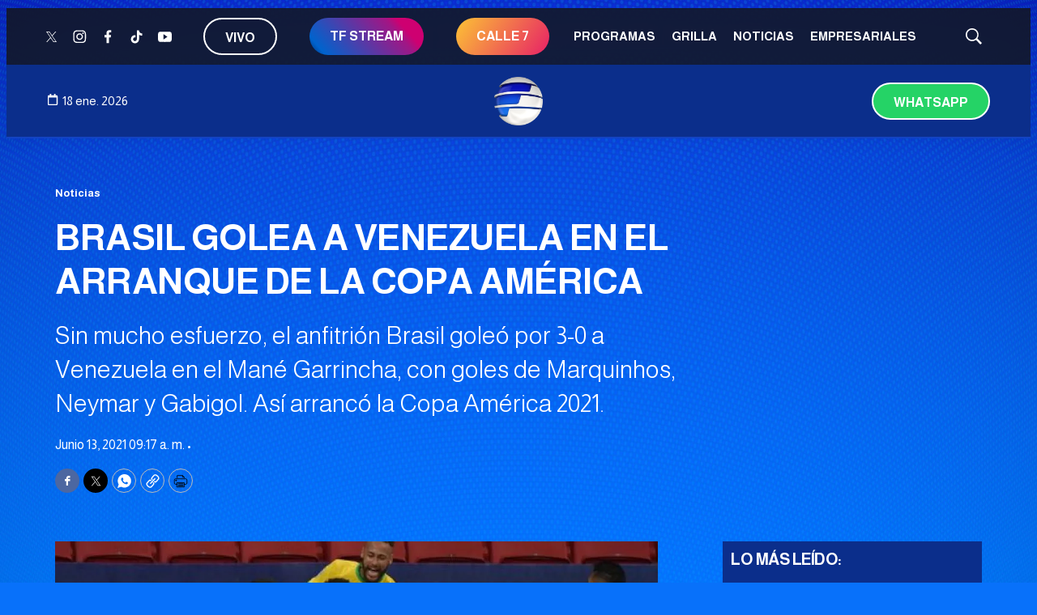

--- FILE ---
content_type: text/html; charset=utf-8
request_url: https://www.google.com/recaptcha/api2/aframe
body_size: 265
content:
<!DOCTYPE HTML><html><head><meta http-equiv="content-type" content="text/html; charset=UTF-8"></head><body><script nonce="-dPJxcte8i--n2_6H0HbQQ">/** Anti-fraud and anti-abuse applications only. See google.com/recaptcha */ try{var clients={'sodar':'https://pagead2.googlesyndication.com/pagead/sodar?'};window.addEventListener("message",function(a){try{if(a.source===window.parent){var b=JSON.parse(a.data);var c=clients[b['id']];if(c){var d=document.createElement('img');d.src=c+b['params']+'&rc='+(localStorage.getItem("rc::a")?sessionStorage.getItem("rc::b"):"");window.document.body.appendChild(d);sessionStorage.setItem("rc::e",parseInt(sessionStorage.getItem("rc::e")||0)+1);localStorage.setItem("rc::h",'1768733495801');}}}catch(b){}});window.parent.postMessage("_grecaptcha_ready", "*");}catch(b){}</script></body></html>